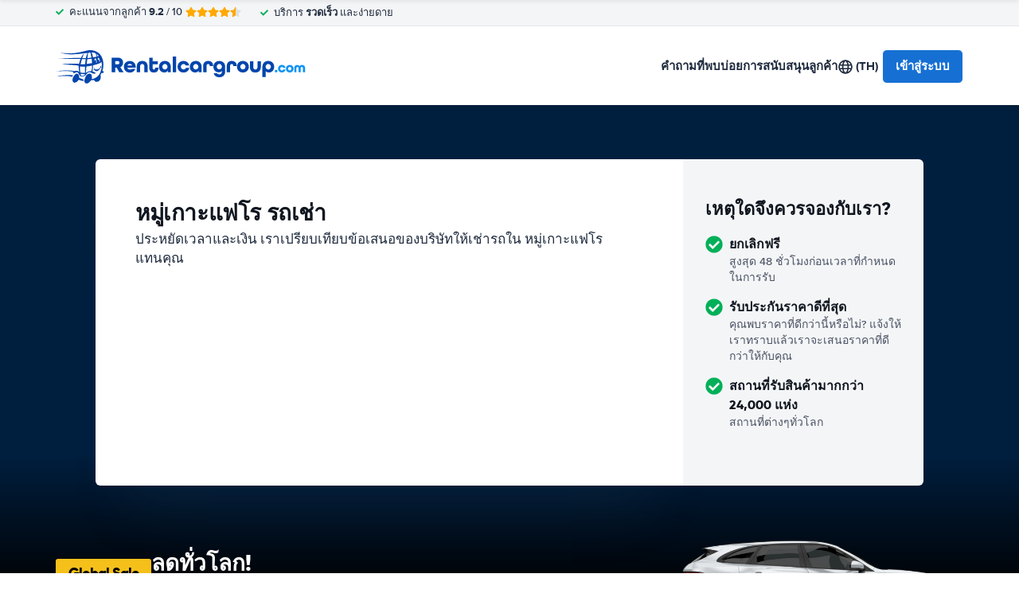

--- FILE ---
content_type: image/svg+xml
request_url: https://cdn.easyterra.com/images/flags/TH.svg?1769617242390
body_size: 263
content:
<?xml version="1.0" encoding="UTF-8"?>
<svg width="21px" height="15px" viewBox="0 0 21 15" version="1.1" xmlns="http://www.w3.org/2000/svg" xmlns:xlink="http://www.w3.org/1999/xlink">
    <title>TH</title>
    <defs>
        <linearGradient x1="50%" y1="0%" x2="50%" y2="100%" id="linearGradient-1">
            <stop stop-color="#FFFFFF" offset="0%"></stop>
            <stop stop-color="#F0F0F0" offset="100%"></stop>
        </linearGradient>
        <linearGradient x1="50%" y1="0%" x2="50%" y2="100%" id="linearGradient-2">
            <stop stop-color="#F12532" offset="0%"></stop>
            <stop stop-color="#EB212E" offset="100%"></stop>
        </linearGradient>
        <linearGradient x1="50%" y1="0%" x2="50%" y2="100%" id="linearGradient-3">
            <stop stop-color="#322B6C" offset="0%"></stop>
            <stop stop-color="#241F4E" offset="100%"></stop>
        </linearGradient>
    </defs>
    <g id="Symbols" stroke="none" stroke-width="1" fill="none" fill-rule="evenodd">
        <g id="TH">
            <rect id="FlagBackground" fill="url(#linearGradient-1)" x="0" y="0" width="21" height="15"></rect>
            <rect id="Rectangle-2" fill="url(#linearGradient-2)" x="0" y="0" width="21" height="3"></rect>
            <rect id="Rectangle-2" fill="url(#linearGradient-2)" x="0" y="12" width="21" height="3"></rect>
            <rect id="Rectangle-2" fill="url(#linearGradient-1)" x="0" y="3" width="21" height="9"></rect>
            <rect id="Rectangle-2-Copy-4" fill="url(#linearGradient-3)" x="0" y="5" width="21" height="5"></rect>
        </g>
    </g>
</svg>
